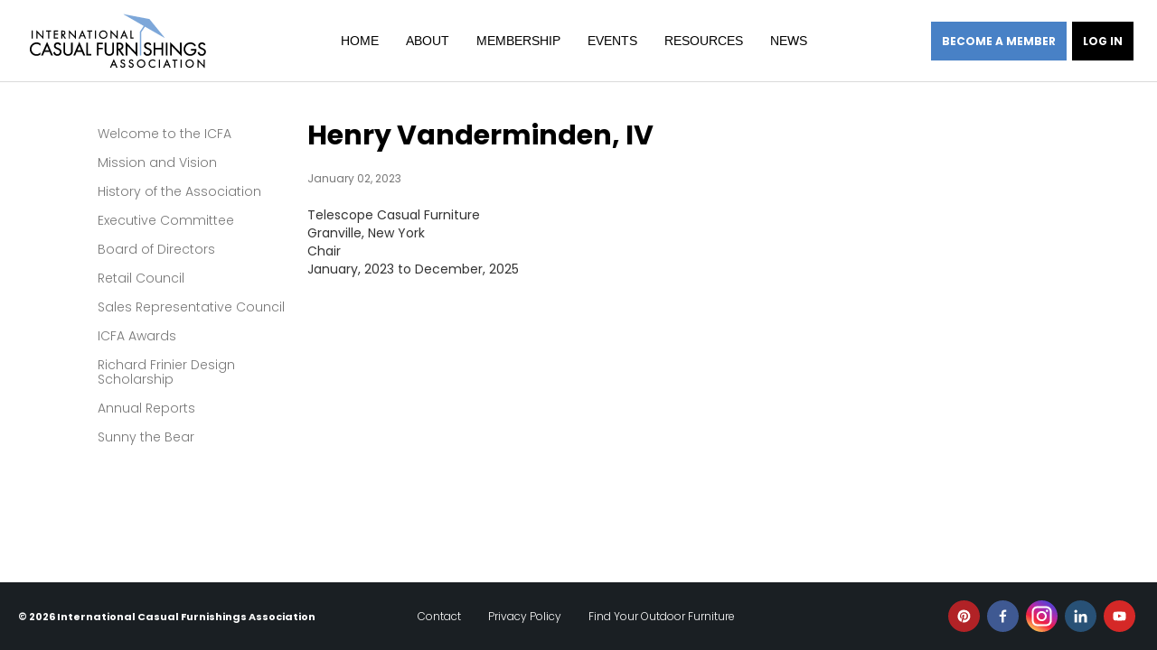

--- FILE ---
content_type: text/html; charset=UTF-8
request_url: https://www.icfanet.org/management-member/henry-vanderminden-iv/
body_size: 35101
content:
<!doctype html>
<html lang="en-US">
<head>
	<meta charset="UTF-8">
	<meta name="viewport" content="width=device-width, initial-scale=1">
	<link rel="profile" href="https://gmpg.org/xfn/11">
	<link rel="preconnect" href="https://fonts.googleapis.com">
	<link rel="preconnect" href="https://fonts.gstatic.com" crossorigin>
	<link href="https://fonts.googleapis.com/css2?family=Poppins:wght@100;300;400;600;700&display=swap" rel="stylesheet">
	<script async src="https://www.googletagmanager.com/gtag/js?id=G-M409VFKL4C"></script>
	<script>
	  window.dataLayer = window.dataLayer || [];
	  function gtag(){dataLayer.push(arguments);}
	  gtag('js', new Date());

	  gtag('config', 'G-M409VFKL4C');
	</script>
	<meta name='robots' content='index, follow, max-image-preview:large, max-snippet:-1, max-video-preview:-1' />

	<!-- This site is optimized with the Yoast SEO plugin v26.8 - https://yoast.com/product/yoast-seo-wordpress/ -->
	<title>Henry Vanderminden, IV - ICFA</title>
	<link rel="canonical" href="https://www.icfanet.org/management-member/henry-vanderminden-iv/" />
	<meta property="og:locale" content="en_US" />
	<meta property="og:type" content="article" />
	<meta property="og:title" content="Henry Vanderminden, IV - ICFA" />
	<meta property="og:url" content="https://www.icfanet.org/management-member/henry-vanderminden-iv/" />
	<meta property="og:site_name" content="ICFA" />
	<meta property="article:publisher" content="http://www.facebook.com/pages/International-Casual-Furnishings-Association/124344500957818" />
	<meta property="article:modified_time" content="2026-01-08T13:09:12+00:00" />
	<meta property="og:image" content="https://www.icfanet.org/wp-content/uploads/2023/01/Vanderminden-IV-Henry.jpg" />
	<meta property="og:image:width" content="956" />
	<meta property="og:image:height" content="1195" />
	<meta property="og:image:type" content="image/jpeg" />
	<meta name="twitter:card" content="summary_large_image" />
	<meta name="twitter:site" content="@ICFA08" />
	<meta name="twitter:label1" content="Est. reading time" />
	<meta name="twitter:data1" content="1 minute" />
	<script type="application/ld+json" class="yoast-schema-graph">{"@context":"https://schema.org","@graph":[{"@type":"WebPage","@id":"https://www.icfanet.org/management-member/henry-vanderminden-iv/","url":"https://www.icfanet.org/management-member/henry-vanderminden-iv/","name":"Henry Vanderminden, IV - ICFA","isPartOf":{"@id":"http://icfanet.test/#website"},"primaryImageOfPage":{"@id":"https://www.icfanet.org/management-member/henry-vanderminden-iv/#primaryimage"},"image":{"@id":"https://www.icfanet.org/management-member/henry-vanderminden-iv/#primaryimage"},"thumbnailUrl":"https://www.icfanet.org/wp-content/uploads/2023/01/Vanderminden-IV-Henry.jpg","datePublished":"2023-01-02T17:15:50+00:00","dateModified":"2026-01-08T13:09:12+00:00","breadcrumb":{"@id":"https://www.icfanet.org/management-member/henry-vanderminden-iv/#breadcrumb"},"inLanguage":"en-US","potentialAction":[{"@type":"ReadAction","target":["https://www.icfanet.org/management-member/henry-vanderminden-iv/"]}]},{"@type":"ImageObject","inLanguage":"en-US","@id":"https://www.icfanet.org/management-member/henry-vanderminden-iv/#primaryimage","url":"https://www.icfanet.org/wp-content/uploads/2023/01/Vanderminden-IV-Henry.jpg","contentUrl":"https://www.icfanet.org/wp-content/uploads/2023/01/Vanderminden-IV-Henry.jpg","width":956,"height":1195},{"@type":"BreadcrumbList","@id":"https://www.icfanet.org/management-member/henry-vanderminden-iv/#breadcrumb","itemListElement":[{"@type":"ListItem","position":1,"name":"Home","item":"https://www.icfanet.org/"},{"@type":"ListItem","position":2,"name":"Henry Vanderminden, IV"}]},{"@type":"WebSite","@id":"http://icfanet.test/#website","url":"http://icfanet.test/","name":"ICFA","description":"Tools for manufacturers, retailers, sales representatives and suppliers","publisher":{"@id":"http://icfanet.test/#organization"},"potentialAction":[{"@type":"SearchAction","target":{"@type":"EntryPoint","urlTemplate":"http://icfanet.test/?s={search_term_string}"},"query-input":{"@type":"PropertyValueSpecification","valueRequired":true,"valueName":"search_term_string"}}],"inLanguage":"en-US"},{"@type":"Organization","@id":"http://icfanet.test/#organization","name":"Icfanet","url":"http://icfanet.test/","logo":{"@type":"ImageObject","inLanguage":"en-US","@id":"http://icfanet.test/#/schema/logo/image/","url":"https://www.icfanet.org/wp-content/uploads/2021/11/icfa-logo.png","contentUrl":"https://www.icfanet.org/wp-content/uploads/2021/11/icfa-logo.png","width":220,"height":90,"caption":"Icfanet"},"image":{"@id":"http://icfanet.test/#/schema/logo/image/"},"sameAs":["http://www.facebook.com/pages/International-Casual-Furnishings-Association/124344500957818","https://x.com/ICFA08","https://www.pinterest.com/internation0592/","http://www.youtube.com/user/ICFAVideos/feed"]}]}</script>
	<!-- / Yoast SEO plugin. -->


<link rel="alternate" type="application/rss+xml" title="ICFA &raquo; Feed" href="https://www.icfanet.org/feed/" />
<link rel="alternate" type="application/rss+xml" title="ICFA &raquo; Comments Feed" href="https://www.icfanet.org/comments/feed/" />
<link rel="alternate" title="oEmbed (JSON)" type="application/json+oembed" href="https://www.icfanet.org/wp-json/oembed/1.0/embed?url=https%3A%2F%2Fwww.icfanet.org%2Fmanagement-member%2Fhenry-vanderminden-iv%2F" />
<link rel="alternate" title="oEmbed (XML)" type="text/xml+oembed" href="https://www.icfanet.org/wp-json/oembed/1.0/embed?url=https%3A%2F%2Fwww.icfanet.org%2Fmanagement-member%2Fhenry-vanderminden-iv%2F&#038;format=xml" />
<style id='wp-img-auto-sizes-contain-inline-css' type='text/css'>
img:is([sizes=auto i],[sizes^="auto," i]){contain-intrinsic-size:3000px 1500px}
/*# sourceURL=wp-img-auto-sizes-contain-inline-css */
</style>
<style id='wp-emoji-styles-inline-css' type='text/css'>

	img.wp-smiley, img.emoji {
		display: inline !important;
		border: none !important;
		box-shadow: none !important;
		height: 1em !important;
		width: 1em !important;
		margin: 0 0.07em !important;
		vertical-align: -0.1em !important;
		background: none !important;
		padding: 0 !important;
	}
/*# sourceURL=wp-emoji-styles-inline-css */
</style>
<style id='wp-block-library-inline-css' type='text/css'>
:root{--wp-block-synced-color:#7a00df;--wp-block-synced-color--rgb:122,0,223;--wp-bound-block-color:var(--wp-block-synced-color);--wp-editor-canvas-background:#ddd;--wp-admin-theme-color:#007cba;--wp-admin-theme-color--rgb:0,124,186;--wp-admin-theme-color-darker-10:#006ba1;--wp-admin-theme-color-darker-10--rgb:0,107,160.5;--wp-admin-theme-color-darker-20:#005a87;--wp-admin-theme-color-darker-20--rgb:0,90,135;--wp-admin-border-width-focus:2px}@media (min-resolution:192dpi){:root{--wp-admin-border-width-focus:1.5px}}.wp-element-button{cursor:pointer}:root .has-very-light-gray-background-color{background-color:#eee}:root .has-very-dark-gray-background-color{background-color:#313131}:root .has-very-light-gray-color{color:#eee}:root .has-very-dark-gray-color{color:#313131}:root .has-vivid-green-cyan-to-vivid-cyan-blue-gradient-background{background:linear-gradient(135deg,#00d084,#0693e3)}:root .has-purple-crush-gradient-background{background:linear-gradient(135deg,#34e2e4,#4721fb 50%,#ab1dfe)}:root .has-hazy-dawn-gradient-background{background:linear-gradient(135deg,#faaca8,#dad0ec)}:root .has-subdued-olive-gradient-background{background:linear-gradient(135deg,#fafae1,#67a671)}:root .has-atomic-cream-gradient-background{background:linear-gradient(135deg,#fdd79a,#004a59)}:root .has-nightshade-gradient-background{background:linear-gradient(135deg,#330968,#31cdcf)}:root .has-midnight-gradient-background{background:linear-gradient(135deg,#020381,#2874fc)}:root{--wp--preset--font-size--normal:16px;--wp--preset--font-size--huge:42px}.has-regular-font-size{font-size:1em}.has-larger-font-size{font-size:2.625em}.has-normal-font-size{font-size:var(--wp--preset--font-size--normal)}.has-huge-font-size{font-size:var(--wp--preset--font-size--huge)}.has-text-align-center{text-align:center}.has-text-align-left{text-align:left}.has-text-align-right{text-align:right}.has-fit-text{white-space:nowrap!important}#end-resizable-editor-section{display:none}.aligncenter{clear:both}.items-justified-left{justify-content:flex-start}.items-justified-center{justify-content:center}.items-justified-right{justify-content:flex-end}.items-justified-space-between{justify-content:space-between}.screen-reader-text{border:0;clip-path:inset(50%);height:1px;margin:-1px;overflow:hidden;padding:0;position:absolute;width:1px;word-wrap:normal!important}.screen-reader-text:focus{background-color:#ddd;clip-path:none;color:#444;display:block;font-size:1em;height:auto;left:5px;line-height:normal;padding:15px 23px 14px;text-decoration:none;top:5px;width:auto;z-index:100000}html :where(.has-border-color){border-style:solid}html :where([style*=border-top-color]){border-top-style:solid}html :where([style*=border-right-color]){border-right-style:solid}html :where([style*=border-bottom-color]){border-bottom-style:solid}html :where([style*=border-left-color]){border-left-style:solid}html :where([style*=border-width]){border-style:solid}html :where([style*=border-top-width]){border-top-style:solid}html :where([style*=border-right-width]){border-right-style:solid}html :where([style*=border-bottom-width]){border-bottom-style:solid}html :where([style*=border-left-width]){border-left-style:solid}html :where(img[class*=wp-image-]){height:auto;max-width:100%}:where(figure){margin:0 0 1em}html :where(.is-position-sticky){--wp-admin--admin-bar--position-offset:var(--wp-admin--admin-bar--height,0px)}@media screen and (max-width:600px){html :where(.is-position-sticky){--wp-admin--admin-bar--position-offset:0px}}

/*# sourceURL=wp-block-library-inline-css */
</style><style id='global-styles-inline-css' type='text/css'>
:root{--wp--preset--aspect-ratio--square: 1;--wp--preset--aspect-ratio--4-3: 4/3;--wp--preset--aspect-ratio--3-4: 3/4;--wp--preset--aspect-ratio--3-2: 3/2;--wp--preset--aspect-ratio--2-3: 2/3;--wp--preset--aspect-ratio--16-9: 16/9;--wp--preset--aspect-ratio--9-16: 9/16;--wp--preset--color--black: #000000;--wp--preset--color--cyan-bluish-gray: #abb8c3;--wp--preset--color--white: #ffffff;--wp--preset--color--pale-pink: #f78da7;--wp--preset--color--vivid-red: #cf2e2e;--wp--preset--color--luminous-vivid-orange: #ff6900;--wp--preset--color--luminous-vivid-amber: #fcb900;--wp--preset--color--light-green-cyan: #7bdcb5;--wp--preset--color--vivid-green-cyan: #00d084;--wp--preset--color--pale-cyan-blue: #8ed1fc;--wp--preset--color--vivid-cyan-blue: #0693e3;--wp--preset--color--vivid-purple: #9b51e0;--wp--preset--gradient--vivid-cyan-blue-to-vivid-purple: linear-gradient(135deg,rgb(6,147,227) 0%,rgb(155,81,224) 100%);--wp--preset--gradient--light-green-cyan-to-vivid-green-cyan: linear-gradient(135deg,rgb(122,220,180) 0%,rgb(0,208,130) 100%);--wp--preset--gradient--luminous-vivid-amber-to-luminous-vivid-orange: linear-gradient(135deg,rgb(252,185,0) 0%,rgb(255,105,0) 100%);--wp--preset--gradient--luminous-vivid-orange-to-vivid-red: linear-gradient(135deg,rgb(255,105,0) 0%,rgb(207,46,46) 100%);--wp--preset--gradient--very-light-gray-to-cyan-bluish-gray: linear-gradient(135deg,rgb(238,238,238) 0%,rgb(169,184,195) 100%);--wp--preset--gradient--cool-to-warm-spectrum: linear-gradient(135deg,rgb(74,234,220) 0%,rgb(151,120,209) 20%,rgb(207,42,186) 40%,rgb(238,44,130) 60%,rgb(251,105,98) 80%,rgb(254,248,76) 100%);--wp--preset--gradient--blush-light-purple: linear-gradient(135deg,rgb(255,206,236) 0%,rgb(152,150,240) 100%);--wp--preset--gradient--blush-bordeaux: linear-gradient(135deg,rgb(254,205,165) 0%,rgb(254,45,45) 50%,rgb(107,0,62) 100%);--wp--preset--gradient--luminous-dusk: linear-gradient(135deg,rgb(255,203,112) 0%,rgb(199,81,192) 50%,rgb(65,88,208) 100%);--wp--preset--gradient--pale-ocean: linear-gradient(135deg,rgb(255,245,203) 0%,rgb(182,227,212) 50%,rgb(51,167,181) 100%);--wp--preset--gradient--electric-grass: linear-gradient(135deg,rgb(202,248,128) 0%,rgb(113,206,126) 100%);--wp--preset--gradient--midnight: linear-gradient(135deg,rgb(2,3,129) 0%,rgb(40,116,252) 100%);--wp--preset--font-size--small: 13px;--wp--preset--font-size--medium: 20px;--wp--preset--font-size--large: 36px;--wp--preset--font-size--x-large: 42px;--wp--preset--spacing--20: 0.44rem;--wp--preset--spacing--30: 0.67rem;--wp--preset--spacing--40: 1rem;--wp--preset--spacing--50: 1.5rem;--wp--preset--spacing--60: 2.25rem;--wp--preset--spacing--70: 3.38rem;--wp--preset--spacing--80: 5.06rem;--wp--preset--shadow--natural: 6px 6px 9px rgba(0, 0, 0, 0.2);--wp--preset--shadow--deep: 12px 12px 50px rgba(0, 0, 0, 0.4);--wp--preset--shadow--sharp: 6px 6px 0px rgba(0, 0, 0, 0.2);--wp--preset--shadow--outlined: 6px 6px 0px -3px rgb(255, 255, 255), 6px 6px rgb(0, 0, 0);--wp--preset--shadow--crisp: 6px 6px 0px rgb(0, 0, 0);}:where(.is-layout-flex){gap: 0.5em;}:where(.is-layout-grid){gap: 0.5em;}body .is-layout-flex{display: flex;}.is-layout-flex{flex-wrap: wrap;align-items: center;}.is-layout-flex > :is(*, div){margin: 0;}body .is-layout-grid{display: grid;}.is-layout-grid > :is(*, div){margin: 0;}:where(.wp-block-columns.is-layout-flex){gap: 2em;}:where(.wp-block-columns.is-layout-grid){gap: 2em;}:where(.wp-block-post-template.is-layout-flex){gap: 1.25em;}:where(.wp-block-post-template.is-layout-grid){gap: 1.25em;}.has-black-color{color: var(--wp--preset--color--black) !important;}.has-cyan-bluish-gray-color{color: var(--wp--preset--color--cyan-bluish-gray) !important;}.has-white-color{color: var(--wp--preset--color--white) !important;}.has-pale-pink-color{color: var(--wp--preset--color--pale-pink) !important;}.has-vivid-red-color{color: var(--wp--preset--color--vivid-red) !important;}.has-luminous-vivid-orange-color{color: var(--wp--preset--color--luminous-vivid-orange) !important;}.has-luminous-vivid-amber-color{color: var(--wp--preset--color--luminous-vivid-amber) !important;}.has-light-green-cyan-color{color: var(--wp--preset--color--light-green-cyan) !important;}.has-vivid-green-cyan-color{color: var(--wp--preset--color--vivid-green-cyan) !important;}.has-pale-cyan-blue-color{color: var(--wp--preset--color--pale-cyan-blue) !important;}.has-vivid-cyan-blue-color{color: var(--wp--preset--color--vivid-cyan-blue) !important;}.has-vivid-purple-color{color: var(--wp--preset--color--vivid-purple) !important;}.has-black-background-color{background-color: var(--wp--preset--color--black) !important;}.has-cyan-bluish-gray-background-color{background-color: var(--wp--preset--color--cyan-bluish-gray) !important;}.has-white-background-color{background-color: var(--wp--preset--color--white) !important;}.has-pale-pink-background-color{background-color: var(--wp--preset--color--pale-pink) !important;}.has-vivid-red-background-color{background-color: var(--wp--preset--color--vivid-red) !important;}.has-luminous-vivid-orange-background-color{background-color: var(--wp--preset--color--luminous-vivid-orange) !important;}.has-luminous-vivid-amber-background-color{background-color: var(--wp--preset--color--luminous-vivid-amber) !important;}.has-light-green-cyan-background-color{background-color: var(--wp--preset--color--light-green-cyan) !important;}.has-vivid-green-cyan-background-color{background-color: var(--wp--preset--color--vivid-green-cyan) !important;}.has-pale-cyan-blue-background-color{background-color: var(--wp--preset--color--pale-cyan-blue) !important;}.has-vivid-cyan-blue-background-color{background-color: var(--wp--preset--color--vivid-cyan-blue) !important;}.has-vivid-purple-background-color{background-color: var(--wp--preset--color--vivid-purple) !important;}.has-black-border-color{border-color: var(--wp--preset--color--black) !important;}.has-cyan-bluish-gray-border-color{border-color: var(--wp--preset--color--cyan-bluish-gray) !important;}.has-white-border-color{border-color: var(--wp--preset--color--white) !important;}.has-pale-pink-border-color{border-color: var(--wp--preset--color--pale-pink) !important;}.has-vivid-red-border-color{border-color: var(--wp--preset--color--vivid-red) !important;}.has-luminous-vivid-orange-border-color{border-color: var(--wp--preset--color--luminous-vivid-orange) !important;}.has-luminous-vivid-amber-border-color{border-color: var(--wp--preset--color--luminous-vivid-amber) !important;}.has-light-green-cyan-border-color{border-color: var(--wp--preset--color--light-green-cyan) !important;}.has-vivid-green-cyan-border-color{border-color: var(--wp--preset--color--vivid-green-cyan) !important;}.has-pale-cyan-blue-border-color{border-color: var(--wp--preset--color--pale-cyan-blue) !important;}.has-vivid-cyan-blue-border-color{border-color: var(--wp--preset--color--vivid-cyan-blue) !important;}.has-vivid-purple-border-color{border-color: var(--wp--preset--color--vivid-purple) !important;}.has-vivid-cyan-blue-to-vivid-purple-gradient-background{background: var(--wp--preset--gradient--vivid-cyan-blue-to-vivid-purple) !important;}.has-light-green-cyan-to-vivid-green-cyan-gradient-background{background: var(--wp--preset--gradient--light-green-cyan-to-vivid-green-cyan) !important;}.has-luminous-vivid-amber-to-luminous-vivid-orange-gradient-background{background: var(--wp--preset--gradient--luminous-vivid-amber-to-luminous-vivid-orange) !important;}.has-luminous-vivid-orange-to-vivid-red-gradient-background{background: var(--wp--preset--gradient--luminous-vivid-orange-to-vivid-red) !important;}.has-very-light-gray-to-cyan-bluish-gray-gradient-background{background: var(--wp--preset--gradient--very-light-gray-to-cyan-bluish-gray) !important;}.has-cool-to-warm-spectrum-gradient-background{background: var(--wp--preset--gradient--cool-to-warm-spectrum) !important;}.has-blush-light-purple-gradient-background{background: var(--wp--preset--gradient--blush-light-purple) !important;}.has-blush-bordeaux-gradient-background{background: var(--wp--preset--gradient--blush-bordeaux) !important;}.has-luminous-dusk-gradient-background{background: var(--wp--preset--gradient--luminous-dusk) !important;}.has-pale-ocean-gradient-background{background: var(--wp--preset--gradient--pale-ocean) !important;}.has-electric-grass-gradient-background{background: var(--wp--preset--gradient--electric-grass) !important;}.has-midnight-gradient-background{background: var(--wp--preset--gradient--midnight) !important;}.has-small-font-size{font-size: var(--wp--preset--font-size--small) !important;}.has-medium-font-size{font-size: var(--wp--preset--font-size--medium) !important;}.has-large-font-size{font-size: var(--wp--preset--font-size--large) !important;}.has-x-large-font-size{font-size: var(--wp--preset--font-size--x-large) !important;}
/*# sourceURL=global-styles-inline-css */
</style>

<style id='classic-theme-styles-inline-css' type='text/css'>
/*! This file is auto-generated */
.wp-block-button__link{color:#fff;background-color:#32373c;border-radius:9999px;box-shadow:none;text-decoration:none;padding:calc(.667em + 2px) calc(1.333em + 2px);font-size:1.125em}.wp-block-file__button{background:#32373c;color:#fff;text-decoration:none}
/*# sourceURL=/wp-includes/css/classic-themes.min.css */
</style>
<link rel='stylesheet' id='contact-form-7-css' href='https://www.icfanet.org/wp-content/plugins/contact-form-7/includes/css/styles.css?ver=6.1.4' type='text/css' media='all' />
<link rel='stylesheet' id='swiper-css' href='https://www.icfanet.org/wp-content/themes/ci-uikit/libraries/swiper/css/swiper-bundle.min.css?ver=6.9' type='text/css' media='all' />
<link rel='stylesheet' id='ci-uikit-style-css' href='https://www.icfanet.org/wp-content/themes/ci-uikit/style.css?ver=6.9' type='text/css' media='all' />
<script type="text/javascript" defer="defer" src="https://www.icfanet.org/wp-content/themes/ci-uikit/js/navigation.js?ver=20151215" id="ci-uikit-navigation-js"></script>
<script type="text/javascript" defer="defer" src="https://www.icfanet.org/wp-content/themes/ci-uikit/js/skip-link-focus-fix.js?ver=20151215" id="ci-uikit-skip-link-focus-fix-js"></script>
<script type="text/javascript" defer="defer" src="https://www.icfanet.org/wp-content/themes/ci-uikit/libraries/swiper/js/swiper-bundle.min.js?ver=7.2.0" id="swiper-js"></script>
<script type="text/javascript" defer="defer" src="https://www.icfanet.org/wp-content/themes/ci-uikit/js/uikit.min.js?ver=3.1.9" id="uikit-js-js"></script>
<script type="text/javascript" defer="defer" src="https://www.icfanet.org/wp-content/themes/ci-uikit/js/uikit-icons.min.js?ver=3.1.9" id="uikit-icons-js-js"></script>
<script type="text/javascript" defer="defer" src="https://www.icfanet.org/wp-includes/js/jquery/jquery.min.js?ver=3.7.1" id="jquery-core-js"></script>
<script type="text/javascript" defer="defer" src="https://www.icfanet.org/wp-includes/js/jquery/jquery-migrate.min.js?ver=3.4.1" id="jquery-migrate-js"></script>
<script type="text/javascript" id="main-js-js-extra">
/* <![CDATA[ */
var ajax_data = {"ajax_url":"https://www.icfanet.org/wp-admin/admin-ajax.php"};
//# sourceURL=main-js-js-extra
/* ]]> */
</script>
<script type="text/javascript" defer="defer" src="https://www.icfanet.org/wp-content/themes/ci-uikit/js/main.js?ver=6.5.2" id="main-js-js"></script>
<link rel="https://api.w.org/" href="https://www.icfanet.org/wp-json/" /><link rel="alternate" title="JSON" type="application/json" href="https://www.icfanet.org/wp-json/wp/v2/management-member/4765" /><link rel="EditURI" type="application/rsd+xml" title="RSD" href="https://www.icfanet.org/xmlrpc.php?rsd" />
<meta name="generator" content="WordPress 6.9" />
<link rel='shortlink' href='https://www.icfanet.org/?p=4765' />
<link rel="icon" href="https://www.icfanet.org/wp-content/uploads/2021/11/favicon.ico" sizes="32x32" />
<link rel="icon" href="https://www.icfanet.org/wp-content/uploads/2021/11/favicon.ico" sizes="192x192" />
<link rel="apple-touch-icon" href="https://www.icfanet.org/wp-content/uploads/2021/11/favicon.ico" />
<meta name="msapplication-TileImage" content="https://www.icfanet.org/wp-content/uploads/2021/11/favicon.ico" />
</head>

<body class="wp-singular management-member-template-default single single-management-member postid-4765 wp-theme-ci-uikit">
<div id="page" class="site">

	<a style="display: none;" class="skip-link screen-reader-text" href="#content">Skip to content</a>

	
	<header id="masthead" class="site-header">
		<div class="uk-navbar-container">
			<div class="uk-sticky" data-uk-sticky="cls-active: uk-navbar-sticky;" >
				<div class="container">

					<div class="wrapper">

						<div class="site-branding">
															<a class="header-logo" href="/" rel="home">
									<img alt="Logo" src="https://www.icfanet.org/wp-content/uploads/2021/11/icfa-logo.png" alt="icfa-logo">
								</a>
							
						</div><!-- .site-branding -->

						<nav class="main-navigation uk-navbar-container" data-uk-navbar>
							<div class="nav-overlay uk-navbar-left">

								<div class="menu-main-menu-container"><ul id="primary-menu" class="uk-navbar-nav"><li id="menu-item-618" class="menu-item menu-item-type-post_type menu-item-object-page menu-item-home menu-item-618"><a href="https://www.icfanet.org/">Home</a></li>
<li id="menu-item-25" class="menu-item menu-item-type-post_type menu-item-object-page menu-item-25"><a href="https://www.icfanet.org/about/">About</a></li>
<li id="menu-item-27" class="menu-item menu-item-type-post_type menu-item-object-page menu-item-27"><a href="https://www.icfanet.org/why-join-icfa/">Membership</a></li>
<li id="menu-item-26" class="event-item menu-item menu-item-type-post_type menu-item-object-page menu-item-26"><a href="https://www.icfanet.org/events/">Events</a></li>
<li id="menu-item-29" class="menu-item menu-item-type-post_type menu-item-object-page menu-item-29"><a href="https://www.icfanet.org/resources/">Resources</a></li>
<li id="menu-item-28" class="news-item menu-item menu-item-type-post_type menu-item-object-page menu-item-28"><a href="https://www.icfanet.org/news/">News</a></li>
</ul></div>							</div>

						</nav><!-- #site-navigation -->

						<div id="block-icfa-blocks-login-block" class="login-block-wrp">
							<div class="login-menu">


																			<ul class="menu">
											<li class="register-link">
												<a href="/member/register">
													Become a member
												</a>
											</li>
											<li class="login-link">
												<a href="/member/login">
													Log in
												</a>
											</li>
										</ul>
																</div>
						</div>

						<a href="#toggle-box" class="open-menu">
							<span class="icon-bar"></span>
							<span class="icon-bar"></span>
							<span class="icon-bar"></span>
						</a><!-- mobile-menu-trigger -->
					</div>
				</div><!-- .container -->
			</div>
		</div>
	</header><!-- #masthead -->

<div id="content" class="site-content">
	<div id="primary" class="content-area">
		<main id="main" class="site-main">
			<div class="container">
				<div class="main-wrapper">
					<div class="sidebar">
						<div class="menu-about-menu-container"><ul id="menu-about-menu" class="sidebar-menu"><li id="menu-item-152" class="menu-item menu-item-type-post_type menu-item-object-page menu-item-152"><a href="https://www.icfanet.org/about/">Welcome to the ICFA</a></li>
<li id="menu-item-90" class="menu-item menu-item-type-post_type menu-item-object-page menu-item-90"><a href="https://www.icfanet.org/mission-and-vision/">Mission and Vision</a></li>
<li id="menu-item-84" class="menu-item menu-item-type-post_type menu-item-object-page menu-item-84"><a href="https://www.icfanet.org/history-association/">History of the Association</a></li>
<li id="menu-item-343" class="menu-item menu-item-type-post_type menu-item-object-page menu-item-343"><a href="https://www.icfanet.org/executive-committee/">Executive Committee</a></li>
<li id="menu-item-402" class="menu-item menu-item-type-post_type menu-item-object-page menu-item-402"><a href="https://www.icfanet.org/board-directors/">Board of Directors</a></li>
<li id="menu-item-408" class="menu-item menu-item-type-post_type menu-item-object-page menu-item-408"><a href="https://www.icfanet.org/retail-council/">Retail Council</a></li>
<li id="menu-item-417" class="menu-item menu-item-type-post_type menu-item-object-page menu-item-417"><a href="https://www.icfanet.org/sales-representative-council/">Sales Representative Council</a></li>
<li id="menu-item-3113" class="menu-item menu-item-type-post_type menu-item-object-page menu-item-3113"><a href="https://www.icfanet.org/icfa-awards/">ICFA Awards</a></li>
<li id="menu-item-109" class="menu-item menu-item-type-post_type menu-item-object-page menu-item-109"><a href="https://www.icfanet.org/richardfrinierdesignscholarship/">Richard Frinier Design Scholarship</a></li>
<li id="menu-item-105" class="menu-item menu-item-type-post_type menu-item-object-page menu-item-105"><a href="https://www.icfanet.org/about/annualreport/">Annual Reports</a></li>
<li id="menu-item-5187" class="menu-item menu-item-type-post_type menu-item-object-page menu-item-5187"><a href="https://www.icfanet.org/sunny-the-bear/">Sunny the Bear</a></li>
</ul></div>					</div>
					<article class="member-article">
						<div class="inner-container">
													<h1> Henry Vanderminden, IV</h1>
							<div class="date">January 02, 2023</div>
													<div>
								Telescope Casual Furniture							</div>
																					<div>
								Granville, New York							</div>
																					<div>
								Chair							</div>
																					<div class="uk-flex">
								January, 2023 to December, 2025							</div>
														<div></div>
													</div><!-- .inner-container -->
					</article>
				</div><!-- .main-wrapper -->
			</div><!-- .container -->
		</main><!-- #main -->
	</div><!-- #primary -->
</div><!-- #content -->



<footer id="colophon" class="site-footer">
	<div class="container">
		<div class="uk-grid footer-brakepoint" data-uk-grid>
			<div class="uk-width-1-3@l uk-width-1-1@m footer-info">
				<div class="uk-card icfa-footer">
					<p>&copy; 2026 International Casual Furnishings Association</p>
				</div>
			</div>
			<div class="uk-width-1-3@l uk-width-1-2@m menu-items">
				<div class="menu-footer-menu-container"><ul id="menu-footer-menu" class="footer-menu"><li id="menu-item-1045" class="menu-item menu-item-type-post_type menu-item-object-page menu-item-1045"><a href="https://www.icfanet.org/contact/">Contact</a></li>
<li id="menu-item-1038" class="menu-item menu-item-type-post_type menu-item-object-page menu-item-privacy-policy menu-item-1038"><a rel="privacy-policy" href="https://www.icfanet.org/privacy-policy/">Privacy Policy</a></li>
<li id="menu-item-1039" class="menu-item menu-item-type-custom menu-item-object-custom menu-item-1039"><a href="http://www.findyourfurniture.com/">Find Your Outdoor Furniture</a></li>
</ul></div>			</div>
			<div class="uk-width-1-3@l uk-width-1-2@m social-media">
				<div class="uk-card social-media-icon">
																									<div class="si-icons">
								<a href="	https://www.pinterest.com/internation0592/" target="_blank">
									<img src="https://www.icfanet.org/wp-content/uploads/2021/11/pinterest-icon.svg" alt="">
								</a>
							</div>
																				<div class="si-icons">
								<a href="	href="http://www.facebook.com/pages/International-Casual-Furnishings-Association/124344500957818"" target="_blank">
									<img src="https://www.icfanet.org/wp-content/uploads/2021/11/facebook-icon.svg" alt="">
								</a>
							</div>
																				<div class="si-icons">
								<a href="	https://www.instagram.com/icfa08/" target="_blank">
									<img src="https://www.icfanet.org/wp-content/uploads/2025/03/6636566_instagram_social-media_social-network_icon-1.svg" alt="">
								</a>
							</div>
																				<div class="si-icons">
								<a href="	https://www.linkedin.com/start/join?trk=login_reg_redirect&amp;session_redirect=https%3A%2F%2Fwww.linkedin.com%2Fgroups%2F3660234" target="_blank">
									<img src="https://www.icfanet.org/wp-content/uploads/2021/11/linkedin-icon.svg" alt="">
								</a>
							</div>
																				<div class="si-icons">
								<a href="	http://www.youtube.com/user/ICFAVideos/feed" target="_blank">
									<img src="https://www.icfanet.org/wp-content/uploads/2021/11/youtube-icon.svg" alt="">
								</a>
							</div>
															</div>
			</div>
		</div>
	</div>

</footer>
<script type="speculationrules">
{"prefetch":[{"source":"document","where":{"and":[{"href_matches":"/*"},{"not":{"href_matches":["/wp-*.php","/wp-admin/*","/wp-content/uploads/*","/wp-content/*","/wp-content/plugins/*","/wp-content/themes/ci-uikit/*","/*\\?(.+)"]}},{"not":{"selector_matches":"a[rel~=\"nofollow\"]"}},{"not":{"selector_matches":".no-prefetch, .no-prefetch a"}}]},"eagerness":"conservative"}]}
</script>
<script type="text/javascript" defer="defer" src="https://www.icfanet.org/wp-includes/js/dist/hooks.min.js?ver=dd5603f07f9220ed27f1" id="wp-hooks-js"></script>
<script type="text/javascript" defer="defer" src="https://www.icfanet.org/wp-includes/js/dist/i18n.min.js?ver=c26c3dc7bed366793375" id="wp-i18n-js"></script>
<script type="text/javascript" id="wp-i18n-js-after">
/* <![CDATA[ */
wp.i18n.setLocaleData( { 'text direction\u0004ltr': [ 'ltr' ] } );
//# sourceURL=wp-i18n-js-after
/* ]]> */
</script>
<script type="text/javascript" defer="defer" src="https://www.icfanet.org/wp-content/plugins/contact-form-7/includes/swv/js/index.js?ver=6.1.4" id="swv-js"></script>
<script type="text/javascript" id="contact-form-7-js-before">
/* <![CDATA[ */
var wpcf7 = {
    "api": {
        "root": "https:\/\/www.icfanet.org\/wp-json\/",
        "namespace": "contact-form-7\/v1"
    }
};
//# sourceURL=contact-form-7-js-before
/* ]]> */
</script>
<script type="text/javascript" defer="defer" src="https://www.icfanet.org/wp-content/plugins/contact-form-7/includes/js/index.js?ver=6.1.4" id="contact-form-7-js"></script>
<script id="wp-emoji-settings" type="application/json">
{"baseUrl":"https://s.w.org/images/core/emoji/17.0.2/72x72/","ext":".png","svgUrl":"https://s.w.org/images/core/emoji/17.0.2/svg/","svgExt":".svg","source":{"concatemoji":"https://www.icfanet.org/wp-includes/js/wp-emoji-release.min.js?ver=6.9"}}
</script>
<script type="module">
/* <![CDATA[ */
/*! This file is auto-generated */
const a=JSON.parse(document.getElementById("wp-emoji-settings").textContent),o=(window._wpemojiSettings=a,"wpEmojiSettingsSupports"),s=["flag","emoji"];function i(e){try{var t={supportTests:e,timestamp:(new Date).valueOf()};sessionStorage.setItem(o,JSON.stringify(t))}catch(e){}}function c(e,t,n){e.clearRect(0,0,e.canvas.width,e.canvas.height),e.fillText(t,0,0);t=new Uint32Array(e.getImageData(0,0,e.canvas.width,e.canvas.height).data);e.clearRect(0,0,e.canvas.width,e.canvas.height),e.fillText(n,0,0);const a=new Uint32Array(e.getImageData(0,0,e.canvas.width,e.canvas.height).data);return t.every((e,t)=>e===a[t])}function p(e,t){e.clearRect(0,0,e.canvas.width,e.canvas.height),e.fillText(t,0,0);var n=e.getImageData(16,16,1,1);for(let e=0;e<n.data.length;e++)if(0!==n.data[e])return!1;return!0}function u(e,t,n,a){switch(t){case"flag":return n(e,"\ud83c\udff3\ufe0f\u200d\u26a7\ufe0f","\ud83c\udff3\ufe0f\u200b\u26a7\ufe0f")?!1:!n(e,"\ud83c\udde8\ud83c\uddf6","\ud83c\udde8\u200b\ud83c\uddf6")&&!n(e,"\ud83c\udff4\udb40\udc67\udb40\udc62\udb40\udc65\udb40\udc6e\udb40\udc67\udb40\udc7f","\ud83c\udff4\u200b\udb40\udc67\u200b\udb40\udc62\u200b\udb40\udc65\u200b\udb40\udc6e\u200b\udb40\udc67\u200b\udb40\udc7f");case"emoji":return!a(e,"\ud83e\u1fac8")}return!1}function f(e,t,n,a){let r;const o=(r="undefined"!=typeof WorkerGlobalScope&&self instanceof WorkerGlobalScope?new OffscreenCanvas(300,150):document.createElement("canvas")).getContext("2d",{willReadFrequently:!0}),s=(o.textBaseline="top",o.font="600 32px Arial",{});return e.forEach(e=>{s[e]=t(o,e,n,a)}),s}function r(e){var t=document.createElement("script");t.src=e,t.defer=!0,document.head.appendChild(t)}a.supports={everything:!0,everythingExceptFlag:!0},new Promise(t=>{let n=function(){try{var e=JSON.parse(sessionStorage.getItem(o));if("object"==typeof e&&"number"==typeof e.timestamp&&(new Date).valueOf()<e.timestamp+604800&&"object"==typeof e.supportTests)return e.supportTests}catch(e){}return null}();if(!n){if("undefined"!=typeof Worker&&"undefined"!=typeof OffscreenCanvas&&"undefined"!=typeof URL&&URL.createObjectURL&&"undefined"!=typeof Blob)try{var e="postMessage("+f.toString()+"("+[JSON.stringify(s),u.toString(),c.toString(),p.toString()].join(",")+"));",a=new Blob([e],{type:"text/javascript"});const r=new Worker(URL.createObjectURL(a),{name:"wpTestEmojiSupports"});return void(r.onmessage=e=>{i(n=e.data),r.terminate(),t(n)})}catch(e){}i(n=f(s,u,c,p))}t(n)}).then(e=>{for(const n in e)a.supports[n]=e[n],a.supports.everything=a.supports.everything&&a.supports[n],"flag"!==n&&(a.supports.everythingExceptFlag=a.supports.everythingExceptFlag&&a.supports[n]);var t;a.supports.everythingExceptFlag=a.supports.everythingExceptFlag&&!a.supports.flag,a.supports.everything||((t=a.source||{}).concatemoji?r(t.concatemoji):t.wpemoji&&t.twemoji&&(r(t.twemoji),r(t.wpemoji)))});
//# sourceURL=https://www.icfanet.org/wp-includes/js/wp-emoji-loader.min.js
/* ]]> */
</script>

</body>
</html>


--- FILE ---
content_type: image/svg+xml
request_url: https://www.icfanet.org/wp-content/uploads/2021/11/pinterest-icon.svg
body_size: 845
content:
<?xml version="1.0" encoding="UTF-8"?> <svg xmlns="http://www.w3.org/2000/svg" width="50" height="50" viewBox="0 0 50 50"><g id="Group_6" data-name="Group 6" transform="translate(-1007 -3117)"><path id="Path_3" data-name="Path 3" d="M50,25A25,25,0,1,1,25,0,25,25,0,0,1,50,25" transform="translate(1007 3117)" fill="#b12226"></path><path id="Path_8" data-name="Path 8" d="M25,15a10,10,0,0,0-3.737,19.278,8.925,8.925,0,0,1,.07-2.572c.184-.793,1.191-5.05,1.191-5.05a3.665,3.665,0,0,1-.3-1.509c0-1.412.82-2.467,1.838-2.467a1.277,1.277,0,0,1,1.286,1.432A20.552,20.552,0,0,1,24.5,27.5a1.474,1.474,0,0,0,1.5,1.835c1.806,0,3.194-1.9,3.194-4.652a4.01,4.01,0,0,0-4.244-4.134,4.4,4.4,0,0,0-4.587,4.41,3.958,3.958,0,0,0,.755,2.318.3.3,0,0,1,.071.291c-.077.321-.248,1.012-.282,1.153-.045.185-.147.224-.34.136-1.269-.592-2.063-2.446-2.063-3.937,0-3.2,2.329-6.148,6.714-6.148a5.963,5.963,0,0,1,6.264,5.868c0,3.5-2.208,6.319-5.273,6.319a2.72,2.72,0,0,1-2.328-1.166s-.51,1.94-.633,2.415a10.33,10.33,0,0,1-1.048,2.306.558.558,0,0,1-.057.078A10,10,0,1,0,25,15" transform="translate(1007 3117)" fill="#fff"></path></g></svg> 

--- FILE ---
content_type: image/svg+xml
request_url: https://www.icfanet.org/wp-content/uploads/2021/11/linkedin-icon.svg
body_size: 931
content:
<?xml version="1.0" encoding="UTF-8"?> <svg xmlns="http://www.w3.org/2000/svg" width="50" height="50" viewBox="0 0 50 50"><g id="Group_9" data-name="Group 9" transform="translate(-1222.022 -3117)"><path id="Path_11" data-name="Path 11" d="M265.022,25a25,25,0,1,1-25-25,25,25,0,0,1,25,25" transform="translate(1007 3117)" fill="#285176"></path><path id="Path_12" data-name="Path 12" d="M250.021,35h-4.142v-.241c0-2.246.006-4.492-.009-6.738a7.421,7.421,0,0,0-.139-1.4,1.907,1.907,0,0,0-2.352-1.642,2.1,2.1,0,0,0-2.021,1.975,9.71,9.71,0,0,0-.118,1.5c-.013,2.1-.005,4.192-.005,6.289v.244H237.1V21.657h3.967v1.85a1.451,1.451,0,0,0,.107-.123,4.159,4.159,0,0,1,3.063-2,6.016,6.016,0,0,1,3,.273,3.788,3.788,0,0,1,2.391,2.667,9.454,9.454,0,0,1,.35,2.113c.007.109.024.217.037.325Z" transform="translate(1007 3117)" fill="#fff"></path><path id="Path_13" data-name="Path 13" d="M232.716,15c.18.051.365.089.54.154a2.4,2.4,0,0,1,1.523,2.718,2.4,2.4,0,0,1-4.727-.1,2.4,2.4,0,0,1,1.968-2.739.829.829,0,0,0,.11-.035Z" transform="translate(1007 3117)" fill="#fff"></path><rect id="Rectangle_81" data-name="Rectangle 81" width="4.127" height="13.336" transform="translate(1237.363 3138.653)" fill="#fff"></rect></g></svg> 

--- FILE ---
content_type: text/javascript
request_url: https://www.icfanet.org/wp-content/themes/ci-uikit/js/main.js?ver=6.5.2
body_size: 32277
content:
jQuery(document).ready(function($){

	$(window).on('load',function(){

	})
	$('.open-menu').click(function(e){
		e.preventDefault();
		if($(this).hasClass('open')) {
			$(this).removeClass('open');
			$('.main-navigation').removeClass('open');
			$('.content').removeClass('open');
			$('#masthead').removeClass('open');
			$('.login-block-wrp').removeClass('open');
			$('body').removeClass('uk-overflow-hidden');
			$('.header-form-mobile-view').removeClass('form-show');
		} else {
			$(this).addClass('open');
			$('.main-navigation').addClass('open');
			$('.content').addClass('open');
			$('#masthead').addClass('open');
			$('.login-block-wrp').addClass('open');
			$('body').addClass('uk-overflow-hidden');
			$('.header-form-mobile-view').addClass('form-show');
		}
	});

	var text = location.pathname;
	var result = text.match(/awards-type/);

	if (location.pathname === '/icfa-awards/' || result != null) {
		$('li.membership-item-dropdown ul').addClass('open');
	} else {
		$('li.membership-item-dropdown ul').removeClass('open');
	}

	if ($('.single-events_cpt').length > 0 ) {
		$('#primary-menu .event-item').addClass('current-menu-item');
	}

	if ($('.single-news_cpt').length > 0 ) {
		$('#primary-menu .news-item').addClass('current-menu-item');
	}

	var swiper = new Swiper(".mySwiper", {
		pagination: {
			el: ".swiper-pagination",
		},
		navigation: {
			nextEl: ".swiper-button-next",
			prevEl: ".swiper-button-prev",
		},
	});

	var swiper = new Swiper(".group-swiper", {
		slidesPerView: 1,
		spaceBetween: 10,
		slidesPerGroup: 1,
		allowTouchMove:false,
		loop: true,
		loopFillGroupWithBlank: false,
		lazy: true,
		lazy: {
			loadPrevNext: true,
			loadPrevNextAmount: 5,
		},
		breakpoints: {
			640: {
				slidesPerView: 3,
				spaceBetween: 20,
				slidesPerGroup: 3,
			},
			768: {
				slidesPerView: 4,
				spaceBetween: 25,
				slidesPerGroup: 4,
			},
			1024: {
				slidesPerView: 5,
				spaceBetween: 30,
				slidesPerGroup: 5,
			},
		},
		navigation: {
			nextEl: ".swiper-button-next",
			prevEl: ".swiper-button-prev",
		},
	});


	var swiperthumb = new Swiper(".modal-thumb-swiper", {

			spaceBetween: 10,
			slidesPerView: "auto",
			centeredSlides: true,
			slideToClickedSlide: true,
			observer: true,
			lazy: true,
			lazy: {
				loadPrevNext: true,
				loadPrevNextAmount: 10,
			},
			// breakpoints: {
			// 	768: {
			// 		slidesPerView: 10,
			// 		spaceBetween: 10,
			// 	},
			// 	1024: {
			// 		slidesPerView: 18,
			// 		spaceBetween: 10,
			// 	},
			// },
		});

	var swipermodal = new Swiper(".modal-swiper", {
		slidesPerView: "auto",
		centeredSlides: true,
		spaceBetween: 30,
		observer: true,
		preloadImages: false,
		slideToClickedSlide: true,
		lazy: true,
		lazy: {
			loadPrevNext: true,
			loadPrevNextAmount: 10,
		},

		// autoplay: {
		// 	delay: 2500,
		// 	disableOnInteraction: true,
		// },
		// breakpoints: {
		// 	768: {
		// 		slidesPerView: 1.5,
		// 		spaceBetween: 25,
		// 	},
		// 	1024: {
		// 		slidesPerView: 2.5,
		// 		spaceBetween: 30,
		// 	},
		// },
	});



	swipermodal.on('slideChangeTransitionEnd', function () {
		swiperthumb.slideTo(swipermodal.activeIndex, 100);
		swiperthumb.update();
	});

	swiperthumb.on('slideChangeTransitionEnd', function () {
		swipermodal.slideTo(swiperthumb.activeIndex, 0);
		swipermodal.update();
	});

	swipermodal.on('lazyImageReady',function(){
		swipermodal.slideTo(swiperthumb.activeIndex, 0);
		if(startAnimation){
			swipermodal.autoplay.start(3000);
			$('#pausePlay').text('Pause');
		}
		swipermodal.update();
	});




	var startAnimation = false;
// enable to open the same slide in modal and continue with autoplay
	swiper.on('click', function () {
		startAnimation = true;
		// $('.modal-swiper').hide();
		// $('.modal-thumb-swiper').hide();
		setTimeout(function(){
			$('.modal-swiper').show();
			$('.modal-thumb-swiper').show();
			swiperthumb.slideTo(parseInt(swiper.clickedSlide.getAttribute('data-swiper-slide-index')),0);
			if(startAnimation){
				swipermodal.autoplay.start(3000);
				$('#pausePlay').text('Pause');
			}
			// swipermodal.slideTo(parseInt(swiper.clickedSlide.getAttribute('data-swiper-slide-index')),0);
			swipermodal.update();
			swiperthumb.update();

		},300);


		//swipermodal.autoplay.start(3000);


	});

	$('.modal-swiper').on('click', '.swiper-slide-active img', function () {
		if (swipermodal.autoplay.running) {
			swipermodal.autoplay.stop();
			$('#pausePlay').text('Autoplay');
		} else {
			swipermodal.autoplay.start(3000);
			$('#pausePlay').text('Pause');
		}
	});

	$('#pausePlay').click(function(e) {
		e.preventDefault();
		if (swipermodal.autoplay.running) {
			swipermodal.autoplay.stop();
			$(this).text('Autoplay');
		} else {
			swipermodal.autoplay.start(3000);
			$(this).text('Pause');
		}
	});

	$('.load-more').click(function (e) {
			e.preventDefault();

			var all = $(this).attr('data-all');
			var offset = $(this).attr("data-show");
			var counter = 0;
			var limit = parseFloat(offset) + 12;
			$('.card-wrapper').each(function(){
				counter = counter + 1;
				if(counter > offset && counter <= limit) {
					$(this).fadeIn();
				}
			})
			$(this).attr('data-show',limit)
			if(all <= limit) {
				$(this).hide();
			}
	});

	$('#remember-me').click(function(){
		if($(this).attr('checked')){
			$(this).removeAttr('checked');
		}
		else{
			$(this).attr('checked',true);
		}
	});

	$("#company-sales").on('input', function(){
		var value = $(this).val();
		if(value <= 1500000) {
					calculation = 1200;
				} else if (value > 1500000 && value <= 2500000) {
					// $1,200 + $0.35 per Thousand in Sales Over $1,500,001
					calculation = 1200 + 0.35 * ((value - 1500000) / 1000);
				} else if (value > 2500000 && value <= 5000000) {
					// $1,550 + $0.29 per Thousand in Sales Over $2,500,001
					calculation = 1550 + 0.29 * ((value - 2500000) / 1000);
				} else if (value > 5000000 && value <= 10000000) {
					// $2,275 + $0.25/Thousand in Sales Over $5,000,001
					calculation = 2275 + 0.25 * ((value - 5000000) / 1000);
				} else if (value > 10000000 && value <= 25000000) {
					// $3,525 + $0.21/Thousand in Sales Over $10,000,001
					calculation = 3525 + 0.21 * ((value - 10000000) / 1000);
				} else if (value > 25000000  && value <= 50000000) {
					// $6,675 + $0.16/Thousand in Sales Over $25,000,001
					calculation = 6675 + 0.16 * ((value - 25000000) / 1000);
				} else if (value > 50000000 && value <= 100000000) {
					// $10,675 + $0.12/Thousand in Sales Over $50,000,001
					calculation = 10675 + 0.12 * ((value - 50000000) / 1000);
				} else if (value > 100000000 && value <= 200000000) {
					// $16,675 + $0.10/Thousand in Sales Over $100,000,001
					calculation = 16675 + 0.10 * ((value - 100000000) / 1000);
				} else if (value > 200000000 && value <= 350000000) {
					// $26,675 + $0.07/Thousand in Sales Over $200,000,001
					calculation = 26675 + 0.07 * ((value - 200000000) / 1000);
				} else if (value > 350000000 && value <= 500000000) {
					// $37,175 + $0.05/Thousand in Sales Over $350,000,001
					calculation = 37175 + 0.05 * ((value - 350000000) / 1000);
				} else if (value > 500000000) {
					// $44,675 + $0.04/Thousand in Sales Over $500,000,001
					calculation = 44675 + 0.04 * ((value - 500000000) / 1000);
				}
		if(!value){
			$('.amount-to-be-charged').text('0');
		}else{
			calculation = Math.round(calculation);
			calculation = numberWithCommas(calculation);
			$('.amount-to-be-charged').text(calculation);
		}
		$('amount-to-be-charged-input').val($('.amount-to-be-charged').val());
	});

	var pathArray = window.location.pathname.split('/');

	if(pathArray[3] == 18){
		$("#company-sales").on('input', function(){
			var value = $(this).val();
			if(value <= 1500000) {
				calculation = 750;
			} else if(value > 1500000 && value <= 3000000){
				calculation = 1000;
			} else if(value > 3000000 && value <= 10000000){
				calculation = 2000;
			}else if(value > 10000000){
				calculation = 3000;
			}
			if(!value){
				$('.amount-to-be-charged').text('0');
			}else{
				calculation = Math.round(calculation);
				calculation = numberWithCommas(calculation);
				$('.amount-to-be-charged').text(calculation);
			}
		});
	}

	$("#number-of-stores").on('input', function(){
		var value = $(this).val();
		if(value > 0 && value <= 3){
			calculation = 300;
		}
		else if(value == 4){
			calculation = 400;
		}
		else if(value == 5){
			calculation = 500;
		}
		else if(value > 5){
			calculation = 600;
		}
		if(!value){
			$('.amount-to-be-charged').text('0');
		}else{
			$('.amount-to-be-charged').text(calculation);
		}
		$('amount-to-be-charged-input').val($('.amount-to-be-charged').val());
	});


	//Show hide inputs on retailers page
	$('.radio_button_retailer').each(function(index) {
			$(this).on("click", function(){
					// For the boolean value
					$('.radio_button_retailer').removeProp('checked');
					$(this).prop('checked');
					// For the mammal value

					if($(this).prop('id') == "other_retailer"){
						$('#input-number-of-stores').removeClass('show');
						$('#input-number-of-stores').addClass('hide');
					}
					else{
						$('#input-number-of-stores').addClass('show');
						$('#input-number-of-stores').removeClass('hide');
					}
			});
	});

	//Show hide inputs on suppliers page
	$('.radio-button-suppliers').each(function(index) {
			$(this).on("click", function(){
					// For the boolean value
					$('.radio-button-suppliers').removeProp('checked');
					$(this).prop('checked');
					// For the mammal value

					if($(this).prop('id') == "suplier-1"){
						$('#input-number-of-stores').removeClass('show');
						$('#input-number-of-stores').addClass('hide');
					}
					else{
						$('#input-number-of-stores').addClass('show');
						$('#input-number-of-stores').removeClass('hide');
					}
			});
	});



	$('.show-password').click(function(){
		$('#password').attr('type', function(index, attr){
		return attr == 'text' ? 'password' : 'text';
		})
	});
	$('.show-password-confirm').click(function(){
		$('#confirm-password').attr('type', function(index, attr){
		return attr == 'text' ? 'password' : 'text';
		})
	});

	$('.radio_button_retailer').click(function(){
		$('.radio_button_retailer').each(function(){
			if($(this).is(':checked')){
				ratailer = $(this).attr('value');
			}
		});
	})

	$('.registration-submit').click(function(e) {
		e.preventDefault();
		$(this).prop('disabled', true);
		$( ".has-error > ul" ).empty();
		var formCompleted = true;
		var emailReg = /^([\w-\.+]+@([\w-]+\.)+[\w-]{2,4})?$/;
		// var passw =  /^[a-zA-Z0-9!@#$%^&*_ ]{6,20}$/;
		var isValidZip = /(^\d{5}$)|(^\d{5}-\d{4}$)/;
		var phoneNumberReg = /^(\+{0,})(\d{0,})([(]{1}\d{1,3}[)]{0,}){0,}(\s?\d+|\+\d{2,3}\s{1}\d+|\d+){1}[\s|-]?\d+([\s|-]?\d+){1,2}(\s){0,}$/gm;
		var retailer="";
		var numberOfStores;
		$('.radio_button_retailer').each(function(){
			if($(this).is(':checked')){
				ratailer = $(this).attr('value');
				if (ratailer == 'Traditional retailer') {
					numberOfStores = $('#number-of-stores').val();
				}
			}
		});
		if ($('#first-name').val() == '') {
			formCompleted = false;
			$('#first-name').addClass('form-error');
			$( ".has-error > ul" ).append( "<li>First name field is required.</li>" );
		}
		else{
			$('#first-name').removeClass('form-error');
		}
		if ($('#company-name').val() == '') {
			formCompleted = false;
			$('#company-name').addClass('form-error');
			$( ".has-error > ul" ).append( "<li>Company name field is required.</li>" );
		}
		else{
			$('#company-name').removeClass('form-error');
		}
		if ($('#company-sales').val() == '') {
			if($('input[name=supliers]:checked', '.sign-in').val() != 1){
				formCompleted = false;
				$('#company-sales').addClass('form-error');
				$( ".has-error > ul" ).append( "<li>Amount has to be positive number.</li>" );
			}
		}
		else {
			$('#company-sales').removeClass('form-error');
		}
		if ($('#last-name').val() == '') {
			formCompleted = false;
			$('#last-name').addClass('form-error');
			$( ".has-error > ul" ).append( "<li>Last name field is required.</li>" );
		}
		else {
			$('#last-name').removeClass('form-error');
		}
		if ($('#email').val() == '') {
			formCompleted = false;
			$('#email').addClass('form-error');
			$( ".has-error > ul" ).append( "<li>Email address field is required.</li>" );
		} else if (!emailReg.test($('#email').val())) {
			formCompleted = false;
			$('#email').addClass('form-error');
			$( ".has-error > ul" ).append( "<li>Email address is not valid</li>" );
		}
		else {
			$('#email').removeClass('form-error');
		}
		if ($('#password').val().length < 6) {
			formCompleted = false;
			$('#password').addClass('form-error');
			$( ".has-error > ul" ).append( "<li>Password field is required.</li>" );
			$(".has-error > ul").append("<li>Password must have 6 to 20 characters</li>");
		}
		else {
			$('#password').removeClass('form-error');
		}
		if ($('#mailing-address').val() == '') {
			formCompleted = false;
			$('#mailing-address').addClass('form-error');
			$( ".has-error > ul" ).append( "<li>Mailing address field is required.</li>" );
		}
		else {
			$('#mailing-address').removeClass('form-error');
		}
		if ($('#mailing-city').val() == '') {
			formCompleted = false;
			$('#mailing-city').addClass('form-error');
			$( ".has-error > ul" ).append( "<li>Mailing city field is required.</li>" );
		}
		else {
			$('#mailing-city').removeClass('form-error');
		}
		if ($('#mailing-country :selected').val() == '') {
			formCompleted = false;
			$('#mailing-country').addClass('form-error');
		}
		else{
			$('#mailing-country').removeClass('form-error');
		}

		if ($('#mailing-zip').val() == '') {
			formCompleted = false;
			$('#mailing-zip').addClass('form-error');
			$( ".has-error > ul" ).append( "<li>Mailing ZIP field is required.</li>" );
		}
		// else if (!isValidZip.test($('#mailing-zip').val())) {
		// 	formCompleted = false;
		// 	$('#mailing-zip').addClass('form-error');
		// 	$( ".has-error > ul" ).append( "<li>Mailing ZIP is not valid</li>" );
		// }
		else{
			$('#mailing-zip').removeClass('form-error');
		}
		if ($('#phone-number').val() == '') {
			formCompleted = false;
			$('#phone-number').addClass('form-error');
			$( ".has-error > ul" ).append( "<li>Phone number field is required.</li>" );
		}else if (!phoneNumberReg.test($('#phone-number').val())) {
			formCompleted = false;
			$('#phone-number').addClass('form-error');
			$( ".has-error > ul" ).append( "<li>Phone number is not valid</li>" );
		}
		else{
			$('#phone-number').removeClass('form-error');
		}
		if ($('#authorized-by').val() == '') {
			formCompleted = false;
			$('#authorized-by').addClass('form-error');
			$( ".has-error > ul" ).append( "<li>Authorized by field is required.</li>" );
		}
		else {
			$('#authorized-by').removeClass('form-error');
		}
		if (formCompleted == false){
			$('html, body').animate({ scrollTop: 0 }, 400);
			$(".has-error").removeAttr('hidden');
			$(this).prop('disabled', false);

		}
		if (formCompleted == true) {
			var amount;
			if($('.radio_button_designers').length){
				if($('input[name=independent-designer]:checked', '.sign-in').val() == 2){
					amount = 100;
				} else if ($('input[name=independent-designer]:checked', '.sign-in').val() == 3){
					amount = 300;
				}
			} else if($('.radio-button-suppliers').length && $('input[name=supliers]:checked', '.sign-in').val() == 1){
				amount = 750;
			} else if(pathArray[3] == 17){
				amount = 150;
			} else {
				amount = $('.amount-to-be-charged').text();
			}
			$.ajax({
				url: ajax_data.ajax_url,
				data: {
					'action':'register_user',
					'parameters': {
						user_category : $('#registration-submit').attr('data-category'),
						company_name : $('#company-name').val(),
						company_sales: $('#company-sales').val(),
						first_name : $('#first-name').val(),
						last_name : $('#last-name').val(),
						email : $('#email').val(),
						password : $('#password').val(),
						mailing_address : $('#mailing-address').val(),
						title : $('#title').val(),
						physical_address : $('#physical-address').val(),
						mailing_country : $('#mailing-country :selected').val(),
						mailing_state : $('#mailing-state :selected').val(),
						mailing_city : $('#mailing-city').val(),
						mailing_zip : $('#mailing-zip').val(),
						phone_number: $('#phone-number').val(),
						mobile_phone_number: $('#mobile-phone-number').val(),
						fax_number: $('#fax-number').val(),
						website: $('#website').val(),
						authorized_by: $('#authorized-by').val(),
						list_your_products_or_services: $('#list-your-products-or-services').val(),
						list_your_plant: $('#list-your-plant').val(),
						number_of_employees: $('#number-of-employees').val(),
						date_operations_began: $('#date-operations-began').val(),
						state_incorporated: $('#state-incorporated').val(),
						retailer: $('input[name=traditional-retailer]:checked', '.sign-in').val(),
						designer: $('input[name=independent-designer]:checked', '.sign-in').val(),
						number_of_stores: $('#number-of-stores').val(),
						amount_to_be_charged: amount,
						lines_carried: $('#lines-carried').val(),
						store_locations: $('#store-locations').val(),
						supplier: $('input[name=supliers]:checked', '.sign-in').val(),

					}
				},
				beforeSend: function(){
					// $('.signup-loader').css('display', 'inline-block');
				},
				complete: function(){
				},
				success:function(data) {
					// $('.signup-loader').css('display', 'none');
					if (data == 'false') {
						$('#registration-submit').prop('disabled', false);
						$(".has-error").removeAttr('hidden');
						$(".has-error > ul" ).empty();
						$('html, body').animate({ scrollTop: 0 }, 400);
						$('#email').addClass('form-error');
						$(".has-error > ul" ).append( "<li>This user is already register!!</li>")
					}else if(data == 'false email'){
						$('#registration-submit').prop('disabled', false);
						$(".has-error").removeAttr('hidden');
						$(".has-error > ul" ).empty();
						$('html, body').animate({ scrollTop: 0 }, 400);
						$('#email').addClass('form-error');
						$(".has-error > ul" ).append( "<li>Email address is not valid!!</li>")
					}
					else{
						$('#registration-submit').prop('disabled', false);
						$(".has-error").attr('hidden','');
						$('.registration-submit').prop('disabled',true);
						$('html, body').animate({ scrollTop: 0 }, 400);
						url_to_redirect = "companyName=" + $('#company-name').val() + "&email=" + $('#email').val() + "&myProducts[price]=" + amount;
						window.location.replace("/dues?" + encodeURI(url_to_redirect));
						// $(".menu-membership-aplication-menu-container" ).next().empty();
						// $(".menu-membership-aplication-menu-container" ).next().append('<h2>You are successfly register,and yo will be redirect yo payment page</h2>')
					}
				}, error: function(errorThrown){
					// console.log(errorThrown);
				}
			});
		}
	});
	//add error div when click on button to save upddaetd listing on edit page
	$('.edit-button-js').click(function (){

		$(".has-error > ul" ).empty();
		formCompleted = true;
		var phoneNumberReg = /^(\+{0,})(\d{0,})([(]{1}\d{1,3}[)]{0,}){0,}(\s?\d+|\+\d{2,3}\s{1}\d+|\d+){1}[\s|-]?\d+([\s|-]?\d+){1,2}(\s){0,}$/gm;
		var isValidZip = /(^\d{5}$)|(^\d{5}-\d{4}$)/;

		if ($('#company_name').val() == '') {
			formCompleted = false;
			$('#company_name').addClass('form-error');
			$( ".has-error > ul" ).append( "<li>Company name field is required.</li>" );
		}
		else{
			$('#company_name').removeClass('form-error');
		}
		if ($('#first_name').val() == '') {
			formCompleted = false;
			$('#first_name').addClass('form-error');
			$( ".has-error > ul" ).append( "<li>First name field is required.</li>" );
		}
		else{
			$('#first_name').removeClass('form-error');
		}

		if ($('#last_name').val() == '') {
			formCompleted = false;
			$('#last_name').addClass('form-error');
			$( ".has-error > ul" ).append( "<li>Last name field is required.</li>" );
		}
		else{
			$('#last_name').removeClass('form-error');
		}

		if ($('#phone_number').val() == '') {
			formCompleted = false;
			$('#phone_number').addClass('form-error');
			$( ".has-error > ul" ).append( "<li>Phone number field is required.</li>" );
		}else if (!phoneNumberReg.test($('#phone_number').val())) {
			formCompleted = false;
			$('#phone_number').addClass('form-error');
			$( ".has-error > ul" ).append( "<li>Phone number is not valid</li>" );
		}
		else{
			$('#phone_number').removeClass('form-error');
		}

		if ($('#mailing_address').val() == '') {
			formCompleted = false;
			$('#mailing_address').addClass('form-error');
			$( ".has-error > ul" ).append( "<li>Mailing address field is required.</li>" );
		}
		else{
			$('#mailing_address').removeClass('form-error');
		}

		if ($('#mailing_city').val() == '') {
			formCompleted = false;
			$('#mailing_city').addClass('form-error');
			$( ".has-error > ul" ).append( "<li>Mailing city field is required.</li>" );
		}
		else{
			$('#mailing_city').removeClass('form-error');
		}

		if ($('#mailing_country :selected').val() == '') {
			formCompleted = false;
			$('#mailing_country').addClass('form-error');
		}
		else{
			$('#mailing_country').removeClass('form-error');
		}

		if ($('#mailing_zip').val() == '') {
			formCompleted = false;
			$('#mailing_zip').addClass('form-error');
			$( ".has-error > ul" ).append( "<li>Mailing ZIP field is required.</li>" );
		}
		// else if (!isValidZip.test($('#mailing_zip').val())) {
		// 	formCompleted = false;
		// 	$('#mailing_zip').addClass('form-error');
		// 	$( ".has-error > ul" ).append( "<li>Mailing ZIP is not valid</li>" );
		// }
		else{
			$('#mailing_zip').removeClass('form-error');
		}

		if ($('#authorized_by').val() == '') {
			formCompleted = false;
			$('#authorized_by').addClass('form-error');
			$( ".has-error > ul" ).append( "<li>Authorized by field is required.</li>" );
		}
		else{
			$('#authorized_by').removeClass('form-error');
		}

		if(!formCompleted){
			$('html, body').animate({ scrollTop: 0 }, 400);
			$('.has-error').removeAttr('hidden');
			return false;
		}
		else{
			return true;
		}

	})

	$('#pastevents').on('change', function() {

		var postCategory = this.value;

		$.ajax({

			url: ajax_data.ajax_url,
			data: {
				'action':'past_events_query',
				'parameters': {
					postCategory : postCategory,
				}
			},

			success:function(data) {

				$('.events-articles').empty();
				$('.events-articles').append(data);

			}, error: function(errorThrown){
				console.log(errorThrown);
			}
		});
	});

	$(document).on('click', '.pagination-wrapper a', function(e) {
		e.preventDefault();

		var postCategory = $(this).attr('data-category');
		var page = $(this).text();

		$.ajax({

			url: ajax_data.ajax_url,
			data: {
				'action':'past_events_query',
				'parameters': {
					postCategory : postCategory,
					page : page,
				}
			},

			success:function(data) {
				$('.events-articles').empty();
				$('.events-articles').append(data);

			}, error: function(errorThrown){
				console.log(errorThrown);
			}
		});
	});


	var loadMoreUserPage = $('.user-load-more').attr('data-page');

	$(document).on('click', '.search-users', function(e) {
		e.preventDefault();

		var company_name = $('.directory-search-bar #company_name').val();
		var first_name = $('.directory-search-bar #first_name').val();
		var last_name = $('.directory-search-bar #last_name').val();
		var mailing_state = $('.directory-search-bar #state').val();
		var user_category = $('.directory-search-bar #user_category').val();
		$('.user-load-more').removeAttr('data-user_letter');

		var ajax = $.ajax({

			url: ajax_data.ajax_url,
			data: {
				'action':'load_more_users',
				'parameters': {
					company_name : company_name,
					first_name : first_name,
					last_name : last_name,
					mailing_state : mailing_state,
					user_category : user_category
				}
			},

			success:function(data) {

				if ( data !== '' ) {
					$('.directory-content .uk-grid').empty();
					$('.directory-content .uk-grid').append(data);

					loadMoreUserPage = 2;

					$('.user-load-more').attr('data-company_name', company_name);
					$('.user-load-more').attr('data-first_name', first_name);
					$('.user-load-more').attr('data-last_name', last_name);
					$('.user-load-more').attr('data-mailing_state', mailing_state);
					$('.user-load-more').attr('data-user_category', user_category);
					$('.user-load-more').attr('data-page', 2);

					var totalCount = ajax.getResponseHeader('totalResults');
					var count = $(".directory-content .uk-grid .user-box").length;

					if (count >= totalCount) {
						$('.user-load-more').addClass('hide');
					} else {
						$('.user-load-more').removeClass('hide');
					}
				}

			}, error: function(errorThrown){
				console.log(errorThrown);
			}
		});
	});

	$('.alphabetical-search').click(function(e){
		e.preventDefault();
		var company_name = $('.user-load-more').attr('data-company_name');
		var first_name = $('.user-load-more').attr('data-first_name');
		var last_name = $('.user-load-more').attr('data-last_name');
		var mailing_state = $('.user-load-more').attr('data-mailing_state');
		var user_category = $('.user-load-more').attr('data-user_category');
		var user_letter = $(this).attr('data-letter');
		$('.user-load-more').attr('data-user_letter',user_letter);

		var ajax = $.ajax({

			url: ajax_data.ajax_url,
			data: {
				'action':'load_more_users',
				'parameters': {
					company_name : company_name,
					first_name : first_name,
					last_name : last_name,
					mailing_state : mailing_state,
					user_category : user_category,
					user_letter : user_letter
				}
			},

			success:function(data) {

				if ( data !== '' ) {
					$('.directory-content .uk-grid').empty();
					$('.directory-content .uk-grid').append(data);

					loadMoreUserPage = 2;

					$('.user-load-more').attr('data-company_name', company_name);
					$('.user-load-more').attr('data-first_name', first_name);
					$('.user-load-more').attr('data-last_name', last_name);
					$('.user-load-more').attr('data-mailing_state', mailing_state);
					$('.user-load-more').attr('data-user_category', user_category);
					$('.user-load-more').attr('data-page', 2);

					var totalCount = ajax.getResponseHeader('totalResults');
					var count = $(".directory-content .uk-grid .user-box").length;

					if (count >= totalCount) {
						$('.user-load-more').addClass('hide');
					} else {
						$('.user-load-more').removeClass('hide');
					}
				} else {
					console.log('s');
					$('.directory-content .uk-grid').empty();
				}

			}, error: function(errorThrown){
				console.log(errorThrown);
			}
		});
	});

	$(document).on('click', '.user-load-more', function(e) {
		e.preventDefault();
		var company_name = $('.user-load-more').attr('data-company_name');
		var first_name = $('.user-load-more').attr('data-first_name');
		var last_name = $('.user-load-more').attr('data-last_name');
		var mailing_state = $('.user-load-more').attr('data-mailing_state');
		var user_category = $('.user-load-more').attr('data-user_category');
		var user_letter = $('.user-load-more').attr('data-user_letter');

		var ajax = $.ajax({

			url: ajax_data.ajax_url,
			data: {
				'action':'load_more_users',
				'parameters': {
					page : loadMoreUserPage,
					company_name : company_name,
					first_name : first_name,
					last_name : last_name,
					mailing_state : mailing_state,
					user_category : user_category,
					user_letter : user_letter
				}
			},

			success:function(data) {

				if ( data !== '' ) {

					$('.directory-content .uk-grid').append(data);
					$('.user-load-more').attr('data-page', parseInt(loadMoreUserPage) + 1);
					loadMoreUserPage = parseInt(loadMoreUserPage) + 1;
					var totalCount = ajax.getResponseHeader('totalResults');
					var count = $(".directory-content .uk-grid .user-box").length;

					if (count >= totalCount) {
						$('.user-load-more').addClass('hide');
					}
				}

			}, error: function(errorThrown){
				console.log(errorThrown);
			}
		});
	});

	if($('#mailing-state').attr('data-selected') != ""){
		$('#mailing-state').val($('#mailing-state').attr('data-selected'));
	}
	if($('#mailing-country').attr('data-selected') != ""){
		$('#mailing-country').val($('#mailing-country').attr('data-selected'));
	}

	var uploadButtonForm = document.getElementById('upload-image-button');
	var uploadButtonFormLabel = document.getElementById('edit-image-label');

	if (uploadButtonForm !== null) {

		uploadButtonForm.addEventListener('change', function () {
			var file = this.files[0];
			var image;
			var reader = new FileReader();

			reader.addEventListener('load', function () {

				image = new Image();
				image.src = this.result;
				image.classList.add('image-form-preview');

				image.onload = function () {
					var height = this.height;
					var width = this.width;

					if ( document.getElementsByClassName('image-form-preview')[0] ) {
						document.getElementsByClassName('image-form-preview')[0].remove();
					}

					document.getElementsByClassName('image-placeholder')[0].prepend(image);

					uploadButtonFormLabel.innerHTML="Change Image";
				};

			});

			reader.readAsDataURL(file);

		}, false);

	};


	$('#password-account').on('input', function () {

		var string = $(this).val();
		$('#password-characters').empty();

		if(string.length > 0){
			$('#password-characters').removeAttr('hidden');
		} else {
			$('#password-characters').prop('hidden');
		}

		if(string.length < 6 || !string.includes('.') || !/[A-Z]/.test(string) || !/\d/.test(string)){
			$('#password-characters').append(
				'<ul>To make your password stronger:</ul>');
		}

		if(string.length < 6){
			$('#password-characters').append(
				'<li>Make it at least 6 characters</li>');
		}
		// if(!string.includes('.')){
		// 	$('#password-characters').append(
		// 		'<li>Add punctuation</li>');
		// }
		if(!/[A-Z]/.test(string)){
			$('#password-characters').append(
				'<li>Add uppercase letters</li>');
		}
		if(!/\d/.test(string)){
			$('#password-characters').append(
				'<li>Add numbers</li>');
		}

	});

	var editFormSection = document.getElementsByClassName('edit-form')[0];
	if($('.acf-field.acf-field-image input[type="file"]').length){

		var imageUploadButton = editFormSection.querySelector('.acf-field.acf-field-image input[type="file"]');
		imageUploadButton.addEventListener('change', function () {
			var file = this.files[0];
			var image;
			var reader = new FileReader();

			reader.addEventListener('load', function () {

				image = new Image();
				image.src = this.result;
				image.classList.add('image-form-preview');

				image.onload = function () {
					var height = this.height;
					var width = this.width;

					if ( document.getElementsByClassName('image-form-preview')[0] ) {
						document.getElementsByClassName('image-form-preview')[0].remove();
					}

					editFormSection.querySelector('.acf-field.acf-field-image').append(image);
				};

			});

			reader.readAsDataURL(file);

		}, false);
	}

	$('.user-menu li').click(function (e) {
		if ($(this).hasClass('open')) {

			$(this).nextAll().removeClass('open');
			$(this).prevAll().removeClass('open');
			$(this).removeClass('open');

		} else {

			$(this).nextAll().removeClass('open');
			$(this).prevAll().removeClass('open');
			$(this).addClass('open');

		}
	});

	$(document).ready(function() {
		if($(".open-modal-resources").length){
			$(".open-modal-resources").children().attr("uk-toggle" , "");
		}
	});

	/* Show full list */
	$('.show-full-list').click(function(e){
		e.preventDefault();
		if($(this).hasClass('show-invisible-text')) {
			$(this).removeClass('show-invisible-text');
			$(this).prev().removeClass('show-invisible-text');
		} else {
			$(this).addClass('show-invisible-text');
			$(this).prev().addClass('show-invisible-text');
		}
	});
	/* END Show full list */


});
function numberWithCommas(x) {
	var parts = x.toString().split('.');
	parts[0] = parts[0].replace(/\B(?=(\d{3})+(?!\d))/g, ',');
	return parts.join('.');
}

/* Hero Gallery Swiper */
var hero_gallery_swiper = new Swiper(".hero-gallery-swiper", {
	loop: true,
	effect: "fade",
	grabCursor: true,
	autoplay: {
		delay: 2500,
	}
});
/* END Hero Gallery Swiper */

// window.addEventListener('load', (event) => {
// 	var src = '';
// 	jQuery('.modal-swiper .swiper-slide img').each(function(){
// 		src = jQuery(this).attr('data-src');
// 		jQuery(this).attr('src',src);
// 	})
// });


--- FILE ---
content_type: image/svg+xml
request_url: https://www.icfanet.org/wp-content/uploads/2025/03/6636566_instagram_social-media_social-network_icon-1.svg
body_size: 966
content:
<?xml version="1.0" encoding="UTF-8"?> <svg xmlns="http://www.w3.org/2000/svg" width="50" height="50" viewBox="0 0 32 32"><g><linearGradient id="SVGID_1_" x1="0" x2="1" y1="32" y2="32" gradientUnits="userSpaceOnUse" gradientTransform="matrix(16.0027 -27.7174 27.7174 16.0027 -878.9595 -482.2268)"><stop offset="0" stop-color="#FEC053"></stop><stop offset="0.327" stop-color="#F2203E"></stop><stop offset="0.648" stop-color="#B729A8"></stop><stop offset="1" stop-color="#5342D6"></stop></linearGradient><path fill="url(#SVGID_1_)" d="M16,0C7.2,0,0,7.2,0,16c0,8.8,7.2,16,16,16s16-7.2,16-16C32,7.2,24.8,0,16,0z"></path><path fill="#FFFFFF" d="M20.7,6h-9.5C8.3,6,6,8.4,6,11.4v9.2c0,2.9,2.3,5.3,5.3,5.4h9.5c2.9,0,5.3-2.4,5.3-5.4v-9.2C26,8.4,23.7,6,20.7,6z M24.2,20.5c0,2-1.6,3.7-3.7,3.7h-9.1c-2,0-3.7-1.7-3.6-3.7v-9c0-2,1.6-3.7,3.6-3.7h9.1c2,0,3.7,1.7,3.7,3.7V20.5z"></path><path fill="#FFFFFF" d="M16,10.9c-2.8-0.1-5.2,2.2-5.2,5c-0.1,2.8,2.2,5.2,5,5.2s5.2-2.2,5.2-5l0-0.1C21.1,13.2,18.8,10.9,16,10.9z M16,19.3c-1.8,0-3.3-1.4-3.4-3.2c0-1.8,1.4-3.3,3.2-3.4s3.3,1.4,3.4,3.2l0,0.1C19.3,17.8,17.8,19.3,16,19.3z"></path><path fill="#FFFFFF" d="M21.3,9.4c0.6,0,1.1,0.5,1.1,1.2s-0.5,1.2-1.1,1.2s-1.1-0.5-1.1-1.2S20.7,9.4,21.3,9.4z"></path></g></svg> 

--- FILE ---
content_type: image/svg+xml
request_url: https://www.icfanet.org/wp-content/uploads/2021/11/youtube-icon.svg
body_size: 626
content:
<?xml version="1.0" encoding="UTF-8"?> <svg xmlns="http://www.w3.org/2000/svg" width="50" height="50" viewBox="0 0 50 50"><g id="Group_10" data-name="Group 10" transform="translate(-1293.696 -3117)"><path id="Path_6" data-name="Path 6" d="M336.7,25a25,25,0,1,1-25-25,25,25,0,0,1,25,25" transform="translate(1007 3117)" fill="#d52827"></path><path id="Path_9" data-name="Path 9" d="M321.5,21a4.334,4.334,0,0,0-.8-1.985,2.861,2.861,0,0,0-2-.847c-2.8-.2-7-.2-7-.2h-.009s-4.2,0-7,.2a2.861,2.861,0,0,0-2,.847A4.329,4.329,0,0,0,301.9,21a30.236,30.236,0,0,0-.2,3.237v1.517a30.236,30.236,0,0,0,.2,3.237,4.329,4.329,0,0,0,.794,1.985,3.389,3.389,0,0,0,2.206.855c1.6.154,6.8.2,6.8.2s4.2-.006,7-.208a2.863,2.863,0,0,0,2-.848,4.334,4.334,0,0,0,.8-1.985,30.24,30.24,0,0,0,.2-3.237V24.238A30.24,30.24,0,0,0,321.5,21m-11.866,6.593V21.975l5.4,2.819Z" transform="translate(1007 3117)" fill="#fff"></path></g></svg> 

--- FILE ---
content_type: image/svg+xml
request_url: https://www.icfanet.org/wp-content/uploads/2021/11/facebook-icon.svg
body_size: 355
content:
<?xml version="1.0" encoding="UTF-8"?> <svg xmlns="http://www.w3.org/2000/svg" width="50" height="50" viewBox="0 0 50 50"><g id="Group_7" data-name="Group 7" transform="translate(-1078.674 -3117)"><path id="Path_4" data-name="Path 4" d="M121.674,25a25,25,0,1,1-25-25,25,25,0,0,1,25,25" transform="translate(1007 3117)" fill="#3f5992"></path><path id="Path_10" data-name="Path 10" d="M98.223,35V25.878h3.062l.458-3.556h-3.52v-2.27c0-1.029.285-1.731,1.761-1.731h1.884V15.14A25.319,25.319,0,0,0,99.123,15c-2.713,0-4.573,1.657-4.573,4.7v2.622H91.481v3.556H94.55V35Z" transform="translate(1007 3117)" fill="#fff"></path></g></svg> 